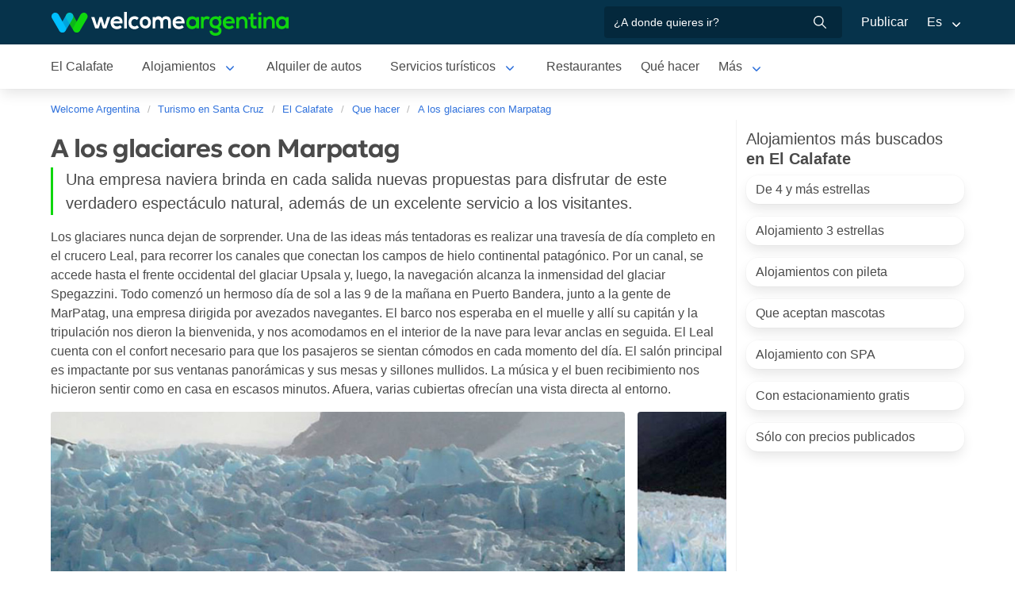

--- FILE ---
content_type: text/html; charset=utf-8
request_url: https://www.welcomeargentina.com/elcalafate/navegacion-glaciares.html
body_size: 8469
content:

<!doctype html>
<html lang="es">

<head>
	<meta charset="UTF-8">
	<title>Navegación a glaciares Upsala y Spegazzini</title>
	<meta name="description" content="Conocer los glaciares desde cerca y sorprenderse con la majestuosidad de sus enormes paredones de hielo es posible al hacer esta excursión.">
	<meta property="og:title" content="Navegación a glaciares Upsala y Spegazzini">
	<meta property="og:type" content="activity">
	<meta property="og:url" content="https://www.welcomeargentina.com/elcalafate/navegacion-glaciares.html">
	<meta property="og:image" content="https://www.welcomeargentina.com/paseos/crucero-glaciares/navegacion-glaciares-1.jpg">
	<meta property="og:site_name" content="Welcome Argentina">
	<meta property="og:description" content="Conocer los glaciares desde cerca y sorprenderse con la majestuosidad de sus enormes paredones de hielo es posible al hacer esta excursión.">
	<meta name="viewport" content="width=device-width, initial-scale=1">
	<link rel="shortcut icon" href="https://www.welcomeargentina.com/favicon.ico">
	<meta name="date" content="Thursday, January 22, 2026 22:31:07">
	<link rel="alternate" hreflang="es" href="https://www.welcomeargentina.com/elcalafate/navegacion-glaciares.html">
	<link rel="alternate" hreflang="en" href="https://www.welcomeargentina.com/elcalafate/navigation-glaciers.html">
	<link rel="alternate" media="only screen and (max-width: 640px)" href="https://www.welcomeargentina.com/elcalafate/navegacion-glaciares.html">
	<meta itemprop="name" content="Welcome Argentina">
	<meta itemprop="url" content="https://www.welcomeargentina.com/elcalafate/navegacion-glaciares.html">
	<link rel="stylesheet" href="/css5_a_paseo_703.css">
	<link rel="stylesheet" href="https://unpkg.com/leaflet@1.0.0-rc.3/dist/leaflet.css" />
	  <meta name="referrer" content="strict-origin-when-cross-origin">
  <meta name="google-site-verification" content="6eNa-wwlZRGb0VctdqQlfuV1MiLki1plmUpzREfklOM" />

<script async='async' src='https://www.googletagservices.com/tag/js/gpt.js'></script>
<script>
  var googletag = googletag || {};
  googletag.cmd = googletag.cmd || [];
</script>
<script>
  googletag.cmd.push(function() {
	googletag.defineSlot('/21724643330/paseos-ip', [300, 250], 'div-gpt-ad-1531243741801-0').addService(googletag.pubads());
	googletag.pubads().enableSingleRequest();
	googletag.pubads().collapseEmptyDivs();
	googletag.enableServices();
  });
</script>
</head>

<body itemscope itemtype="http://schema.org/WebPage">
	<!-- Navegacion principal - logo - buscador - idiomas -->
	<nav class="navbar is-primary" role="navigation" aria-label="main navigation">
		<div class="container">
			<div class="navbar-brand">
				<a class="navbar-item" href="/">
					<img src="/img5/svg/welcome-argentina.svg" alt="Welcome Argentina" width="300" height="40">
				</a>
			</div>

			<div class="navbar-menu">
				<div class="navbar-end">
					<div class="navbar-item">
						<form id="all" autocomplete="off">
						   <span class="modal-close is-large" aria-label="close"></span>
							<p class="control has-icons-right">
								<input class="input" type="text" id="search" name="search" rel="e" placeholder="¿A donde quieres ir?">
								<span class="icon is-small is-right">
									<img src="/img5/svg/search-w.svg" alt="Web" width="15" height="15" />
								</span>
							</p>
							<p class="csj has-text-grey is-size-7">* Ingrese al menos 4 letras de su búsqueda</p>
							<div class="res">
								<div class="mres"></div>
							</div>
						</form>
					</div>
					<a  href="/publicar/" class="navbar-item">
                    Publicar
                  </a>
					<div class="navbar-item has-dropdown is-hoverable">
						<a class="navbar-link">
							Es
						</a>

						<div class="navbar-dropdown">
							<a href="/elcalafate/navegacion-glaciares.html" class="navbar-item">
								Espanol
							</a>
							<a href="/elcalafate/navigation-glaciers.html" class="navbar-item">
								English
							</a>
						</div>
					</div>
				</div>
			</div>
		</div>
	</nav>
	<!-- Navegacion secundaria ciudad -->
	<nav class="navbar" role="navigation" aria-label="main navigation" id="navSec">
		<div class="container">
			<div class="navbar-brand">
				<a role="button" class="navbar-burger burger" aria-label="menu" aria-expanded="false" data-target="navbarBasicExample">
					<span aria-hidden="true"></span>
					<span aria-hidden="true"></span>
					<span aria-hidden="true"></span>
				</a>
			</div>
			<div class="navbar-menu">
				<div class="navbar-start menu">

                    
                    <a href="/elcalafate/" class="navbar-item ">El Calafate</a>
                    


                    <div class="navbar-item a-dropdown is-hoverable">
                    <a href="/elcalafate/alojamientos.html" class="navbar-item navbar-link">Alojamientos</a>
                    <div class="navbar-dropdown">
                    <a href="/elcalafate/alojamientos.html" class="navbar-item">Todos los Alojamientos</a>
                    <a href="/elcalafate/cabanas.html" class="navbar-item">Cabañas</a>
                    <a href="/elcalafate/aparthoteles.html" class="navbar-item">Apart</a>
                    <a href="/elcalafate/hoteles.html" class="navbar-item">Hoteles</a>
                    <a href="/elcalafate/hosterias.html" class="navbar-item">Hosterías</a>
                    <a href="/elcalafate/estancias.html" class="navbar-item">Estancias</a>
                    <a href="/elcalafate/hostels.html" class="navbar-item">Hostels</a>
                    <a href="/elcalafate/campings.html" class="navbar-item">Campings</a>
                    </div>
                    </div>


                    
                    <a href="/elcalafate/alquilerdeautos.html" class="navbar-item ">Alquiler de autos</a>
                    


                    <div class="navbar-item a-dropdown is-hoverable">
                    <a href="/elcalafate/serviciosturisticos.html" class="navbar-item navbar-link">Servicios turísticos</a>
                    <div class="navbar-dropdown">
                    <a href="/elcalafate/serviciosturisticos.html" class="navbar-item">Todos los servicios turísticos</a>
                    <a href="/elcalafate/agenciasdeturismo.html" class="navbar-item">Agencias de turismo</a>
                    </div>
                    </div>


                    
                    <a href="/elcalafate/gastronomia.html" class="navbar-item ">Restaurantes</a>
                    


                    
                    <a href="/elcalafate/paseos.html" class="navbar-item ">Qué hacer</a>
                    


                    
                    <a href="/elcalafate/inmobiliario.html" class="navbar-item ">Inmobiliarias</a>
                    


                    
                    <a href="/elcalafate/fotografias.html" class="navbar-item ">Galería de fotos</a>
                    


                    
                    <a href="/elcalafate/comollegar.html" class="navbar-item ">Cómo llegar</a>
                    


                    
                    <a href="/elcalafate/compras.html" class="navbar-item ">Qué comprar</a>
                    


                    
                    <a href="/elcalafate/informaciongeneral.html" class="navbar-item ">Información general</a>
                    


                    
                    <a href="/elcalafate/mapa.html" class="navbar-item ">Mapa de la ciudad</a>
                    


                    
                    <a href="/elcalafate/historia.html" class="navbar-item ">Historia</a>
                    


                    
                    <a href="/elcalafate/blog.html" class="navbar-item ">Blog de turismo en Argentina</a>
                    

					<div class="navbar-item has-dropdown is-hoverable">
						<a class="navbar-link">
							Más
						</a>
						<div class="navbar-dropdown vermas">
						</div>
					</div>
				</div>
			</div>
		</div>
	</nav>
	<div class="container">
		<div class="bpxhrs c970 rotasuper" rel="382" data="/elcalafate/navegacion-glaciares.html"></div>
	</div>
	<div class="container is-hidden-touch">
		<!-- Breadcrumbs -->
		<nav class="breadcrumb" aria-label="breadcrumbs">
			<ol class="breadcrumb" itemprop="breadcrumb" itemscope itemtype="http://schema.org/BreadcrumbList">
				<li itemprop="itemListElement" itemscope="" itemtype="http://schema.org/ListItem"><a href="/" itemprop="item" title="Welcome Argentina"><span itemprop="name">Welcome Argentina</span></a>
					<meta itemprop="url" content="/">
					<meta itemprop="position" content="1" />
				</li>
				<li itemprop="itemListElement" itemscope="" itemtype="http://schema.org/ListItem"><a href="/santa-cruz/" itemprop="item" title="Turismo en Santa Cruz"><span itemprop="name">Turismo en Santa Cruz</span></a>
                    <meta itemprop="url" content="">
                    <meta itemprop="position" content="2" />
                </li>
				<li itemprop="itemListElement" itemscope="" itemtype="http://schema.org/ListItem"><a href="/elcalafate/" itemprop="item" title="El Calafate"><span itemprop="name">El Calafate</span></a>
					<meta itemprop="url" content="/elcalafate/">
					<meta itemprop="position" content="3" />
				</li>
				<li itemprop="itemListElement" itemscope itemtype="http://schema.org/ListItem">
					<a href="/elcalafate/paseos.html" itemprop="item"><span itemprop="name">Que hacer</span></a>
					<meta itemprop="url" content="/elcalafate/paseos.html" />
					<meta itemprop="position" content="4" />
				</li>
				<li itemprop="itemListElement" itemscope itemtype="http://schema.org/ListItem">
					<a href="/elcalafate/navegacion-glaciares.html" itemprop="item"><span itemprop="name">A los glaciares con Marpatag</span></a>
					<meta itemprop="url" content="/elcalafate/navegacion-glaciares.html" />
					<meta itemprop="position" content="5" />
				</li>
			</ol>
		</nav>
	</div>
	<div class="container">
		<div class="columns">
			<div class="column">
				<h1 class="is-size-3">A los glaciares con Marpatag</h1>
                <div class="is-size-5 abs">Una empresa naviera brinda en cada salida nuevas propuestas para disfrutar de este verdadero espectáculo natural, además de un excelente servicio a los visitantes.</div>
				<div class="content">
				<p>Los glaciares nunca dejan de sorprender. Una de las ideas más tentadoras es realizar una travesía de día completo en el crucero Leal, para recorrer los canales que conectan los campos de hielo continental patagónico. Por un canal, se accede hasta el frente occidental del glaciar Upsala y, luego, la navegación alcanza la inmensidad del glaciar Spegazzini.

Todo comenzó un hermoso día de sol a las 9 de la mañana en Puerto Bandera, junto a la gente de MarPatag, una empresa dirigida por avezados navegantes. El barco nos esperaba en el muelle y allí su capitán y la tripulación nos dieron la bienvenida, y nos acomodamos en el interior de la nave para levar anclas en seguida.

El Leal cuenta con el confort necesario para que los pasajeros se sientan cómodos en cada momento del día. El salón principal es impactante por sus ventanas panorámicas y sus mesas y sillones mullidos. La música y el buen recibimiento nos hicieron sentir como en casa en escasos minutos. Afuera, varias cubiertas ofrecían una vista directa al entorno.</p>
				</div>
				<div class="swiffy-slider slider-item-reveal slider-nav-visible slider-nav-page slider-indicators-round slider-indicators-dark slider-indicators-sm sw">
                <ul class="slider-container">
				<li>
				<img  src="/paseos/crucero-glaciares/navegacion-glaciares-1.jpg" alt="Verdadero espectáculo natural" />
				<p class="ep">Verdadero espectáculo natural</p>
				</li>
				<li>
				<img  src="/paseos/crucero-glaciares/navegacion-glaciares-2.jpg" alt="Los glaciares nunca dejan de sorprender" />
				<p class="ep">Los glaciares nunca dejan de sorprender</p>
				</li>
				<li>
				<img  src="/paseos/crucero-glaciares/navegacion-glaciares-3.jpg" alt="Nos sentimos extasiados" />
				<p class="ep">Nos sentimos extasiados</p>
				</li>
				<li>
				<img  src="/paseos/crucero-glaciares/navegacion-glaciares-4.jpg" alt="Retener tanta hermosura" />
				<p class="ep">Retener tanta hermosura</p>
				</li>
				</ul>
				<button type="button" class="slider-nav"></button>
                <button type="button" class="slider-nav slider-nav-next"></button>
                
                <ul class="slider-indicators">
                    <li></li>
                    <li></li>
                    <li></li>
                    <li></li>
                </ul>
				</div>
				<div class="content">
				<p>Nos sentimos extasiados por la presencia de los témpanos azules que vagaban por las frías aguas y que anticipaban la cercanía del glaciar Upsala. Nuestras cámaras de fotos y de video captaban esas imágenes impresionantes como para retener tanta hermosura. Después de un largo rato frente a la inmensa pared de hielo, el barco se acercó a la costa para que pudiéramos ver una cascada y tomar un trozo de hielo que más tarde se convertiría en una escultura hecha por los pasajeros.

<t>Spegazzini, allá vamos</t>

Continuamos surcando el Lago Argentino pero esta vez rumbo al sur para tomar el canal Spegazzini. Relajado, sin apuros, el barco avanzó hasta alcanzar el glaciar para disfrutar a pleno de este gélido monumento del parque nacional Los Glaciares. Mientras saboreábamos un almuerzo espectacular, pudimos deslumbrarnos ante uno de los más bellos paisajes del país.

Al admirar los paredones glaciares que van de los 80 a los 135 metros de altura, confirmamos que todos los glaciares son diferentes. Mientras almorzábamos, el Spegazzini mostró sus tonalidades sorprendentes que nos dejaron a todos boquiabiertos.

<vermas>En Puesto de las Vacas los guías nos ayudaron a desembarcar y compartimos una hermosa caminata que hizo de la tarde algo inolvidable. Realizamos varias paradas para fotografiar lo que vivíamos y poco antes del atardecer emprendimos la vuelta.

La excursión en esa embarcación tan acogedora concluyó en el mismo punto del cual habíamos partido: Punta Bandera. Todos los que compartimos la experiencia coincidimos en que la inmensidad de estos milenarios glaciares provoca sensaciones no percibidas con anterioridad.</vermas></p>
				</div>
				<p class="is-size-6 credits">
				<img src="/img5/svg/autor.svg" alt="Autor" width="15" height="15"> Mónica Pons
				<img src="/img5/svg/fotografo.svg" alt="Fotografo" width="15" height="15"> Gentileza Crucerosmarpatag.com
				</p>
				
								
				<div class="columns">
				<div class="column">
				<div class="box contacto">
				<h2 class="is-size-5">Contacto de la excursión o paseo</h2>
				
				<hr>
				<p class="is-size-5"><strong>Cruceros Marpatag</strong></p>
				<p class="is-size-7">9 de Julio 57, of. 4 Paseo Los Pájaros, El Calafate, Santa Cruz, Agentina</p>
                    <p class="is-size-7"><img src="/img5/svg/telefono.svg" alt="Teléfono" width="14" height="14"> Teléfono: +54 2902-492118 </p>
				
				</div>
				</div>
				
				<div class="column">
                
                
                <div class="iconos"><img src="/img5/svg/duracion.svg" alt="Duración" width="18" height="18">Duración: 1 día</div>
                
                
                
				
				</div>
				</div>
				
			</div>
			<div class="column is-300px is-narrow">
                <ul class="menu-list mb-5">
                <li class="is-size-5 mb-2">Alojamientos más buscados <br><b>en El Calafate</b></li>
                <li class="card"><a href="/elcalafate/alojamiento-5-4-estrellas.html" class="card-content">De 4 y más estrellas</a></li><li class="card"><a href="/elcalafate/alojamiento-3-estrellas.html" class="card-content">Alojamiento 3 estrellas</a></li><li class="card"><a href="/elcalafate/alojamiento-con-pileta.html" class="card-content">Alojamientos con pileta</a></li><li class="card"><a href="/elcalafate/alojamiento-pet-friendly.html" class="card-content">Que aceptan mascotas</a></li><li class="card"><a href="/elcalafate/alojamiento-con-spa.html" class="card-content">Alojamiento con SPA</a></li><li class="card"><a href="/elcalafate/alojamiento-cochera-gratis.html" class="card-content">Con estacionamiento gratis</a></li><li class="card"><a href="/elcalafate/hoteles-precios.html" class="card-content">Sólo con precios publicados</a></li>
                </ul>

				<div class="bpxhrs cpromo rotapromo" rel="638"></div>
				<div class="bpxhrs cpromo rotapromo" rel="639"></div>
				<div class="bpxhrs cpromo rotapromo" rel="640"></div>
				<div class="bpxhrs cpromo rotapromo" rel="641"></div>
				<div class="bpxhrs cpromo rotapromo" rel="642"></div>
				<div class="cpromo">
				</div>
				<div class="cpromo">
					<!-- Vertical -->
					<script async src="https://pagead2.googlesyndication.com/pagead/js/adsbygoogle.js?client=ca-pub-7234403606067432"
					     crossorigin="anonymous"></script>
					<!-- Desktop Barra Derecha 300x250 -->
					<ins class="adsbygoogle"
					     style="display:inline-block;width:300px;height:250px"
					     data-ad-client="ca-pub-7234403606067432"
					     data-ad-slot="9144876821"></ins>
					<script>
					     (adsbygoogle = window.adsbygoogle || []).push({});
					</script>
				</div>

			</div>
			<div class="columns">
				<div class="column is-full">
				</div>
			</div>
		</div>
	
	</div>
		<div class="container">
		<div class="columns">
				<div class="column is-full">
				
				<h3 class="is-size-4 mt-6 mb-5">Ubicación</h3>
				<div id='map'>
				   
				</div>
<!-- Carrusel alojamiento -->

        <div class="container mt-5 mb-5" id="sl">
           <hr>
            <h2 class="is-size-4 has-text-centered"><a target="_blank" href="alojamientos.html">Alojamientos en  El Calafate</a></h2>
            <section class="section">
                <div class="container">


                    <div class="swiffy-slider slider-item-show4 slider-item-show2-sm slider-item-reveal slider-nav-visible slider-nav-page slider-indicators-round slider-indicators-outside slider-indicators-sm">
                       <ul class="slider-container">
                            <li class="card">
                                <div class="card-image is-relative">
                                    <a href="/elcalafate/hosteria-rucanel.html" data-reck="fo-66870-d" target="_blank">
                                        <img src="/plantillas/66870-00.jpg" alt="Hostería Ruca Nel">
                                    </a>
                                </div>
                                <div class="card-content">
                                    <p class="is-size-7">Hosterías</p>
                                    <p class="title is-6"><a href="/elcalafate/hosteria-rucanel.html" target="_blank" data-reck="na--d">Hostería Ruca Nel</a></p>

                                </div>
                            </li>
                            <li class="card">
                                <div class="card-image is-relative">
                                    <a href="/elcalafate/hotel-los-ponchos-apart-boutique.html" data-reck="fo-41250-d" target="_blank">
                                        <img src="/plantillas/41250-00.jpg" alt="Los Ponchos Hotel Boutique">
                                    </a>
                                </div>
                                <div class="card-content">
                                    <p class="is-size-7">Hoteles 4 estrellas</p>
                                    <p class="title is-6"><a href="/elcalafate/hotel-los-ponchos-apart-boutique.html" target="_blank" data-reck="na--d">Los Ponchos Hotel Boutique</a></p>

                                </div>
                            </li>
                            <li class="card">
                                <div class="card-image is-relative">
                                    <a href="/elcalafate/aparthotel-don-felipe.html" data-reck="fo-47715-d" target="_blank">
                                        <img src="/plantillas/47715-00.jpg" alt="Apart Don Felipe">
                                    </a>
                                </div>
                                <div class="card-content">
                                    <p class="is-size-7">Apart Hoteles</p>
                                    <p class="title is-6"><a href="/elcalafate/aparthotel-don-felipe.html" target="_blank" data-reck="na--d">Apart Don Felipe</a></p>

                                </div>
                            </li>
                            <li class="card">
                                <div class="card-image is-relative">
                                    <a href="/elcalafate/cabanas-nevis.html" data-reck="fo-2726-d" target="_blank">
                                        <img src="/plantillas/2726-00.jpg" alt="Cabañas Nevis">
                                    </a>
                                </div>
                                <div class="card-content">
                                    <p class="is-size-7">Cabañas</p>
                                    <p class="title is-6"><a href="/elcalafate/cabanas-nevis.html" target="_blank" data-reck="na--d">Cabañas Nevis</a></p>

                                </div>
                            </li>
                            <li class="card">
                                <div class="card-image is-relative">
                                    <a href="/elcalafate/hosteria-los-hielos.html" data-reck="fo-35533-d" target="_blank">
                                        <img src="/plantillas/35533-00.jpg" alt="Hotel Boutique Los Hielos">
                                    </a>
                                </div>
                                <div class="card-content">
                                    <p class="is-size-7">Hosterías 3 estrellas</p>
                                    <p class="title is-6"><a href="/elcalafate/hosteria-los-hielos.html" target="_blank" data-reck="na--d">Hotel Boutique Los Hielos</a></p>

                                </div>
                            </li>
                            <li class="card">
                                <div class="card-image is-relative">
                                    <a href="/elcalafate/cabanas-bahia-marina.html" data-reck="fo-14710-d" target="_blank">
                                        <img src="/plantillas/14710-00.jpg" alt="Cabañas Bahía Marina">
                                    </a>
                                </div>
                                <div class="card-content">
                                    <p class="is-size-7">Cabañas</p>
                                    <p class="title is-6"><a href="/elcalafate/cabanas-bahia-marina.html" target="_blank" data-reck="na--d">Cabañas Bahía Marina</a></p>

                                </div>
                            </li>
                            <li class="card">
                                <div class="card-image is-relative">
                                    <a href="/elcalafate/hotel-michelangelo.html" data-reck="fo-2694-d" target="_blank">
                                        <img src="/plantillas/2694-00.jpg" alt="Hotel Michelangelo">
                                    </a>
                                </div>
                                <div class="card-content">
                                    <p class="is-size-7">Hoteles 3 estrellas</p>
                                    <p class="title is-6"><a href="/elcalafate/hotel-michelangelo.html" target="_blank" data-reck="na--d">Hotel Michelangelo</a></p>

                                </div>
                            </li>
                            <li class="card">
                                <div class="card-image is-relative">
                                    <a href="/elcalafate/hosteria-los-gnomos.html" data-reck="fo-46723-d" target="_blank">
                                        <img src="/plantillas/46723-00.jpg" alt="Hostería Los Gnomos">
                                    </a>
                                </div>
                                <div class="card-content">
                                    <p class="is-size-7">Hosterías 3 estrellas</p>
                                    <p class="title is-6"><a href="/elcalafate/hosteria-los-gnomos.html" target="_blank" data-reck="na--d">Hostería Los Gnomos</a></p>

                                </div>
                            </li>
                            <li class="card">
                                <div class="card-image is-relative">
                                    <a href="/elcalafate/cabanas-las-cabanas-de-nene.html" data-reck="fo-34391-d" target="_blank">
                                        <img src="/plantillas/34391-00.jpg" alt="Las Cabañas de Nené">
                                    </a>
                                </div>
                                <div class="card-content">
                                    <p class="is-size-7">Cabañas</p>
                                    <p class="title is-6"><a href="/elcalafate/cabanas-las-cabanas-de-nene.html" target="_blank" data-reck="na--d">Las Cabañas de Nené</a></p>

                                </div>
                            </li>
                            <li class="card">
                                <div class="card-image is-relative">
                                    <a href="/elcalafate/cabanas-del-sur-aparts.html" data-reck="fo-55078-d" target="_blank">
                                        <img src="/plantillas/55078-00.jpg" alt="Del Sur Aparts">
                                    </a>
                                </div>
                                <div class="card-content">
                                    <p class="is-size-7">Cabañas</p>
                                    <p class="title is-6"><a href="/elcalafate/cabanas-del-sur-aparts.html" target="_blank" data-reck="na--d">Del Sur Aparts</a></p>

                                </div>
                            </li>
                            <li class="card">
                                <div class="card-image is-relative">
                                    <a href="/elcalafate/hotel-xelena-deluxe-suites.html" data-reck="fo-60855-d" target="_blank">
                                        <img src="/plantillas/60855-00.jpg" alt="Xelena Hotel &amp; Suites">
                                    </a>
                                </div>
                                <div class="card-content">
                                    <p class="is-size-7">Hoteles 5 estrellas</p>
                                    <p class="title is-6"><a href="/elcalafate/hotel-xelena-deluxe-suites.html" target="_blank" data-reck="na--d">Xelena Hotel &amp; Suites</a></p>

                                </div>
                            </li>
                            <li class="card">
                                <div class="card-image is-relative">
                                    <a href="/elcalafate/alquiler-apart-haiken.html" data-reck="fo-63586-d" target="_blank">
                                        <img src="/plantillas/63586-00.jpg" alt="Apart Haiken">
                                    </a>
                                </div>
                                <div class="card-content">
                                    <p class="is-size-7"></p>
                                    <p class="title is-6"><a href="/elcalafate/alquiler-apart-haiken.html" target="_blank" data-reck="na--d">Apart Haiken</a></p>

                                </div>
                            </li>
                            <li class="card">
                                <div class="card-image is-relative">
                                    <a href="/elcalafate/cabanas-arroyo-de-las-piedras.html" data-reck="fo-64573-d" target="_blank">
                                        <img src="/plantillas/64573-00.jpg" alt="Arroyo de las Piedras">
                                    </a>
                                </div>
                                <div class="card-content">
                                    <p class="is-size-7"></p>
                                    <p class="title is-6"><a href="/elcalafate/cabanas-arroyo-de-las-piedras.html" target="_blank" data-reck="na--d">Arroyo de las Piedras</a></p>

                                </div>
                            </li>
                            <li class="card">
                                <div class="card-image is-relative">
                                    <a href="/elcalafate/hostel-flores-del-sur.html" data-reck="fo-29502-d" target="_blank">
                                        <img src="/plantillas/29502-00.jpg" alt="Flores del sur">
                                    </a>
                                </div>
                                <div class="card-content">
                                    <p class="is-size-7"></p>
                                    <p class="title is-6"><a href="/elcalafate/hostel-flores-del-sur.html" target="_blank" data-reck="na--d">Flores del sur</a></p>

                                </div>
                            </li>
                            <li class="card">
                                <div class="card-image is-relative">
                                    <a href="/elcalafate/cabanas-kon.html" data-reck="fo-63483-d" target="_blank">
                                        <img src="/plantillas/63483-00.jpg" alt="Kon">
                                    </a>
                                </div>
                                <div class="card-content">
                                    <p class="is-size-7"></p>
                                    <p class="title is-6"><a href="/elcalafate/cabanas-kon.html" target="_blank" data-reck="na--d">Kon</a></p>

                                </div>
                            </li>
                        <li class="card">
                            <div class="card-image is-relative">
                                <a href="alojamientos.html"><img src="https://www.welcomeargentina.com/img5/sfa.png" alt="Ver más alojamientos"></a>
                            </div>
                            <div class="card-content">
                                <p class="is-size-7">El Calafate</p>
                                <p class="title is-6"><a href="alojamientos.html">Ver más alojamientos</a></p>
                            </div>
                        </li>
                    </ul>
                    <button type="button" class="slider-nav"></button>
                    <button type="button" class="slider-nav slider-nav-next"></button>
                     </div>
                </div>
            </section>
        </div>
          
			

<!-- Carrusel paseos y excursiones -->
           
			     <hr>
					<h2 class="is-size-4 has-text-centered mt-6"><a target="_blank" href="paseos.html">Que hacer en  El Calafate</a></h2>

					<div class="swiffy-slider slider-item-show4 slider-item-show2-sm slider-item-reveal slider-nav-visible slider-nav-page slider-indicators-round slider-indicators-outside slider-indicators-sm">
                       <ul class="slider-container">
							<li class="card">
								<div class="card-image is-relative">
										<a href="/elcalafate/bosque-petrificado-la-leona.html" target="_blank">
												<img src="../paseos/erase_una_vez/copete_360x220.jpg" alt="Bosque Petrificado La Leona">
										</a>
								</div>
								<div class="card-content">
									<p class="title is-6">
										<a href="/elcalafate/bosque-petrificado-la-leona.html" target="_blank">Bosque Petrificado La Leona</a>
									</p>

								</div>
							</li>
							<li class="card">
								<div class="card-image is-relative">
										<a href="/elcalafate/reserva-laguna-nimez.html" target="_blank">
												<img src="../paseos/lagunanimez/copete_360x220.jpg" alt="Reserva de avifauna Laguna Nimez">
										</a>
								</div>
								<div class="card-content">
									<p class="title is-6">
										<a href="/elcalafate/reserva-laguna-nimez.html" target="_blank">Reserva de avifauna Laguna Nimez</a>
									</p>

								</div>
							</li>
							<li class="card">
								<div class="card-image is-relative">
										<a href="/elcalafate/safari_nautico-pm.html" target="_blank">
												<img src="../paseos/safari_nautico-pm/copete_360x220.jpg" alt="El safari náutico al Perito Moreno">
										</a>
								</div>
								<div class="card-content">
									<p class="title is-6">
										<a href="/elcalafate/safari_nautico-pm.html" target="_blank">El safari náutico al Perito Moreno</a>
									</p>

								</div>
							</li>
							<li class="card">
								<div class="card-image is-relative">
										<a href="/elcalafate/glaciares-crucero-santa-cruz.html" target="_blank">
												<img src="../paseos/glaciares-crucero-santa-cruz/copete_360x220.jpg" alt="Crucero a los glaciares ">
										</a>
								</div>
								<div class="card-content">
									<p class="title is-6">
										<a href="/elcalafate/glaciares-crucero-santa-cruz.html" target="_blank">Crucero a los glaciares </a>
									</p>

								</div>
							</li>
							<li class="card">
								<div class="card-image is-relative">
										<a href="/elcalafate/parque-nacional-los-glaciares.html" target="_blank">
												<img src="../paseos/parque-nacional-los-glaciares/copete_360x220.jpg" alt="Parque Nacional Los Glaciares">
										</a>
								</div>
								<div class="card-content">
									<p class="title is-6">
										<a href="/elcalafate/parque-nacional-los-glaciares.html" target="_blank">Parque Nacional Los Glaciares</a>
									</p>

								</div>
							</li>
							<li class="card">
								<div class="card-image is-relative">
										<a href="/elcalafate/pesca-mosca-calafate.html" target="_blank">
												<img src="../paseos/pesca_junto_alglaciar/copete_360x220.jpg" alt="Día de pesca junto al glaciar">
										</a>
								</div>
								<div class="card-content">
									<p class="title is-6">
										<a href="/elcalafate/pesca-mosca-calafate.html" target="_blank">Día de pesca junto al glaciar</a>
									</p>

								</div>
							</li>
							<li class="card">
								<div class="card-image is-relative">
										<a href="/elcalafate/parador_la_leona.html" target="_blank">
												<img src="../paseos/parador_la_leona/copete_360x220.jpg" alt="La Leona, un parador histórico">
										</a>
								</div>
								<div class="card-content">
									<p class="title is-6">
										<a href="/elcalafate/parador_la_leona.html" target="_blank">La Leona, un parador histórico</a>
									</p>

								</div>
							</li>
							<li class="card">
								<div class="card-image is-relative">
										<a href="/elcalafate/cuevas-walichu.html" target="_blank">
												<img src="../paseos/cuevaswalichu/copete_360x220.jpg" alt="Las cuevas del Walichu">
										</a>
								</div>
								<div class="card-content">
									<p class="title is-6">
										<a href="/elcalafate/cuevas-walichu.html" target="_blank">Las cuevas del Walichu</a>
									</p>

								</div>
							</li>
							<li class="card">
								<div class="card-image is-relative">
										<a href="/elcalafate/trekking-laguna-de-los-tres.html" target="_blank">
												<img src="/paseos/a/2315_copete_ch.jpg" alt="Trekking Laguna de Los Tres">
										</a>
								</div>
								<div class="card-content">
									<p class="title is-6">
										<a href="/elcalafate/trekking-laguna-de-los-tres.html" target="_blank">Trekking Laguna de Los Tres</a>
									</p>

								</div>
							</li>
							<li class="card">
								<div class="card-image is-relative">
										<a href="/elcalafate/lago-roca-calafate.html" target="_blank">
												<img src="../paseos/lagoroca/copete_360x220.jpg" alt="Lago Roca, paisajes que enamoran">
										</a>
								</div>
								<div class="card-content">
									<p class="title is-6">
										<a href="/elcalafate/lago-roca-calafate.html" target="_blank">Lago Roca, paisajes que enamoran</a>
									</p>

								</div>
							</li>
						<li class="card">
							<div class="card-image is-relative">
                                <a href="paseos.html"><img src="/img5/sft.png" alt="Ver más paseos y excursiones"></a>
							</div>
							<div class="card-content">
								<p class="title is-6"><a href="paseos.html">Ver más paseos y excursiones</a></p>
							</div>
						</li>
					</ul>
					<button type="button" class="slider-nav"></button>
                    <button type="button" class="slider-nav slider-nav-next"></button>
					</div>

				
				
				</div>
			</div>
	</div>
    <!-- Pie de pagina -->
    <footer class="footer">
        <div class="container">
            <div class="columns">
                <div class="column is-two-fifths">
                    <p class="is-size-4">Suscripción al newsletter</p>
                    <form id="newsletter" name="newsletter" method="post"  class="columns is-multiline">
                       <div class="column is-half">
                        <input type="hidden" name="msg" value="Muchas gracias por suscribirse a nuestro newsletter!&lt;br&gt;Pronto estaremos en contacto.">
                        <div>
                        <label for="Nombrenews" class="label">Su nombre y apellido</label>
                        <div class="control has-icons-left">
                            <input name="Nombre" id="Nombrenews" type="text" class="input" placeholder="Su nombre y apellido" required>
                            <span class="icon is-small is-left">
                                <img src="/img5/svg/user.svg" alt="Newsletter" width="15" height="15" />
                            </span>
                        </div>
                        </div>
                        </div>
                        <div class="column is-half">
                        <label for="Emailnews" class="label">Ingrese su Email</label>
                        <div class="control has-icons-left">
                            <input name="Email" id="Emailnews" type="email" class="input" placeholder="Ingrese su Email" required>
                            <span class="icon is-small is-left">
                                <img src="/img5/svg/email.svg" alt="Newsletter" width="15" height="15" />
                            </span>
                        </div>
                        </div>
                        <div class="column is-full">
                        <button class="button is-dark">¡Suscribite!</button>
                        </div>
                    </form>
                </div>
                <div class="column has-text-right">
                    <div class="buttons is-right">
                        <a href="https://www.facebook.com/WelcomeArgentina" class="button social" target="_blank">
                            <span class="icon is-small">
                                <img src="/img5/svg/facebook.svg" alt="Facebook" width="20">
                            </span>
                        </a>
                        <a href="https://www.instagram.com/welcomeargentinaok" class="button social" target="_blank" rel="noopener">
                            <span class="icon is-small">
                                 <img src="/img5/svg/instagram.svg" alt="Instagram"  width="20" height="20">
                            </span>
                        </a>
                    </div>
                    <p><a href="/publicar/empresa.html" target="_blank">Quienes somos</a> - <a href="#modal-tyc" onclick="return false;" id="tyc">Términos y condiciones</a> - <a href="#modal-ctc" onclick="return false;" id="ctc">Contacto</a> - <a  href="/publicar/">Publicar establecimiento</a></p>
                    <p class="is-size-7">Ratings and Reviews: &copy; TripAdvisor<br>
                        <a href="/">Welcome Argentina</a> - Que hacer en El Calafate: A los glaciares con Marpatag<br>
                        © 2003-2026 Prohibida su reproducción total o parcial. Derechos de Autor 675246 Ley 11723

                    </p>

                </div>
            </div>
        </div>
    </footer>
    
<div class="bpxhrs c970 rotastick" rel="20" data="/elcalafate-e"></div>

    <div class="brands">
        <div class="container">
            <img src="/img5/ipwcwu-h.webp" width="430" height="45" usemap="#ipwcwu-h">
            <map name="ipwcwu-h">
                <area target="_blank" href="/r?c=ip" coords="7,23,144,43" shape="rect">
                <area target="_blank" href="/r?c=wc" coords="152,23,275,43" shape="rect">
                <area target="_blank" href="/r?c=wu" coords="281,23,428,43" shape="rect">
            </map>
        </div>
    </div>
    
	<!-- Modal terminos y condiciones -->
	<div class="modal" id="modal-tyc">
		<div class="modal-background"></div>
		<div class="modal-card">
			<header class="modal-card-head">
				<p class="modal-card-title">Terminos y condiciones</p>
			</header>
			<section class="modal-card-body">
			</section>
			<footer class="modal-card-foot">
			</footer>
		</div>
		<button class="modal-close is-large" aria-label="close"></button>
	</div>
	<!-- Modal contacto -->
	<div class="modal" id="modal-ctc">
		<div class="modal-background"></div>
		<div class="modal-card">
			<header class="modal-card-head">
				<p class="modal-card-title">Contacto</p>
			</header>
			<section class="modal-card-body">
			</section>
			<footer class="modal-card-foot">
				<small>* Recuerde completar sus datos correctamente para poder recibir una respuesta.</small>
			</footer>
		</div>
		<button class="modal-close is-large" aria-label="close"></button>
	</div>
	<!-- Modal email clientes -->
    <div id="modalc" class="modal">
       <div class="modal-background"></div>
       <div class="modal-content">
			<div class="box" id="modalcli">
			</div>
		</div>
   <button class="modal-close is-large" aria-label="close"></button>
    </div>
	<!-- Carga dinamica de modales -->
	<div class="modalestop">
	</div>
	
	    <link rel="stylesheet" href="/css5/fuente/photoswipe.css">
       
    <script type="module">
    import PhotoSwipeLightbox from '/js5/fuente/a-photoswipe-lightbox.esm.min.js';
    const lightbox = new PhotoSwipeLightbox({
      gallery: '#gallery',
      children: '.lightbox',
      pswpModule: () => import('/js5/fuente/a-photoswipe.esm.min.js')
    });
    lightbox.init();
    </script>
   
    <script type="module">
    import {swiffyslider} from '/js5/fuente/swiffy-slider.esm.min.js'; 
    window.swiffyslider = swiffyslider; 
    window.swiffyslider.init();
    </script>
	<script type="text/javascript">
		var idioma = "e"; 
		var Mapa = "1"; 
		var latitud = "1"; 
		var longitud = "1"; 
		var latitud1 = ""; 
		var longitud1 = ""; 
		var zoom = "8"; 
		var Titulo = "";
			
		var someFeatures = [
		{
  "type": "FeatureCollection",
  "features": [],
  "MapType": "hybrid",
  "bbox": "[-50.650331,-73.853184,-49.577774,-71.576268]"
}
			];
	</script>
	<script async src="/js5_a_paseo_369.js"></script>
	  <script type="text/javascript">
     var _paq = window._paq = window._paq || [];
  </script>  





	<script async src="https://pagead2.googlesyndication.com/pagead/js/adsbygoogle.js"></script>
	<script>
	     (adsbygoogle = window.adsbygoogle || []).push({});
	</script>
</body>

</html>


--- FILE ---
content_type: text/html; charset=utf-8
request_url: https://www.google.com/recaptcha/api2/aframe
body_size: 268
content:
<!DOCTYPE HTML><html><head><meta http-equiv="content-type" content="text/html; charset=UTF-8"></head><body><script nonce="rJHAwWLyGUYb2HfxEUf8kw">/** Anti-fraud and anti-abuse applications only. See google.com/recaptcha */ try{var clients={'sodar':'https://pagead2.googlesyndication.com/pagead/sodar?'};window.addEventListener("message",function(a){try{if(a.source===window.parent){var b=JSON.parse(a.data);var c=clients[b['id']];if(c){var d=document.createElement('img');d.src=c+b['params']+'&rc='+(localStorage.getItem("rc::a")?sessionStorage.getItem("rc::b"):"");window.document.body.appendChild(d);sessionStorage.setItem("rc::e",parseInt(sessionStorage.getItem("rc::e")||0)+1);localStorage.setItem("rc::h",'1769121071209');}}}catch(b){}});window.parent.postMessage("_grecaptcha_ready", "*");}catch(b){}</script></body></html>

--- FILE ---
content_type: image/svg+xml
request_url: https://www.welcomeargentina.com/img5/svg/email.svg
body_size: 651
content:
<svg width="512" height="512" enable-background="new 0 0 479.058 479.058" viewBox="0 0 479.06 479.06" xmlns="http://www.w3.org/2000/svg">
<path d="m434.15 59.882h-389.23c-24.766 0-44.912 20.146-44.912 44.912v269.47c0 24.766 20.146 44.912 44.912 44.912h389.23c24.766 0 44.912-20.146 44.912-44.912v-269.47c0-24.766-20.146-44.912-44.912-44.912zm0 29.941c2.034 0 3.969 0.422 5.738 1.159l-200.36 173.65-200.36-173.65c1.769-0.736 3.704-1.159 5.738-1.159zm0 299.41h-389.23c-8.26 0-14.971-6.71-14.971-14.971v-251.65l199.78 173.14c2.822 2.441 6.316 3.655 9.81 3.655s6.988-1.213 9.81-3.655l199.78-173.14v251.65c-1e-3 8.26-6.711 14.97-14.971 14.97z"/>
</svg>
